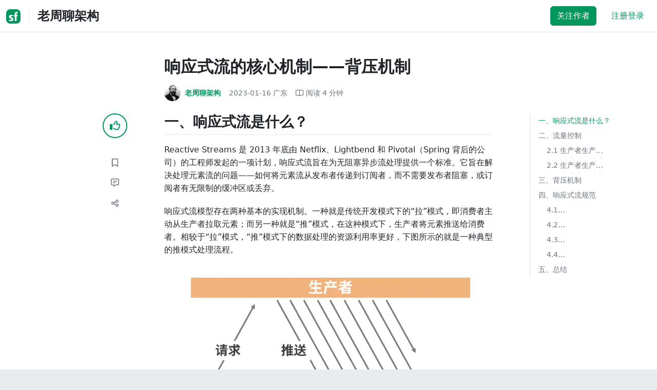

--- FILE ---
content_type: text/html; charset=utf-8
request_url: https://segmentfault.com/a/1190000043341006?utm_source=sf-similar-article
body_size: 15290
content:
<!DOCTYPE html><html lang="zh"><head><meta charSet="utf-8"/><title>响应式编程 - 响应式流的核心机制——背压机制 - 个人文章 - SegmentFault 思否</title><meta name="keywords" content="响应式编程"/><meta name="description" content="Reactive Streams 是 2013 年底由 Netflix、Lightbend 和 Pivotal（Spring 背后的公司）的工程师发起的一项计划，响应式流旨在为无阻塞异步流处理提供一个标..."/><meta name="userId" id="SFUserId"/><meta name="userRank" id="SFUserRank"/><meta name="viewport" content="width=device-width, initial-scale=1, viewport-fit=cover, user-scalable=no"/><meta rel="apple-touch-icon" href="https://static.segmentfault.com/main_site_next/prod/touch-icon.png"/><meta name="msapplication-square150x150logo" content="https://static.segmentfault.com/main_site_next/prod/touch-icon.png"/><meta http-equiv="X-UA-Compatible" content="IE=edge, chrome=1"/><meta name="renderer" content="webkit"/><meta name="alexaVerifyID" content="LkzCRJ7rPEUwt6fVey2vhxiw1vQ"/><meta name="apple-itunes-app" content="app-id=958101793, app-argument="/><meta property="qc:admins" content="15317273575564615446375"/><meta name="msapplication-TileColor" content="#009a61"/><meta name="baidu_union_verify" content="361d9f81bc56b8d1183231151d2b8012"/><meta name="sogou_site_verification" content="MKVKCoIjwL"/><meta name="360-site-verification" content="737314c9bf48873a1a0a22295203d9d1"/><link rel="shortcut icon" type="image/x-icon" href="https://static.segmentfault.com/main_site_next/prod/favicon.ico"/><link rel="search" type="application/opensearchdescription+xml" href="/opensearch.xml" title="SegmentFault"/><link rel="alternate" type="application/atom+xml" href="/feeds/questions" title="SegmentFault \u6700\u65B0\u95EE\u9898"/><link rel="alternate" type="application/atom+xml" href="/feeds/blogs" title="SegmentFault \u6700\u65B0\u6587\u7AE0"/><meta name="twitter:card" content="summary"/><meta name="twitter:image" content="https://static.segmentfault.com/main_site_next/prodtouch-icon.png"/><meta name="twitter:site" content="@segment_fault"/><meta name="twitter:creator" content="@segmentfault"/><meta name="twitter:title" content="响应式流的核心机制——背压机制"/><meta name="og:type" content="article"/><meta name="og:image" content="https://static.segmentfault.com/main_site_next/prodtouch-icon.png"/><meta name="og:title" content="响应式流的核心机制——背压机制"/><meta name="og:description" content="Reactive Streams 是 2013 年底由 Netflix、Lightbend 和 Pivotal（Spring 背后的公司）的工程师发起的一项计划，响应式流旨在为无阻塞异步流处理提供一个标..."/><meta name="og:url" content="https://segmentfault.com/a/1190000043341006"/><meta name="og:site_name" content="SegmentFault 思否"/><meta name="msvalidate.01" content="2C018C53297C8388F3E7052F5E9CA6AF"/><meta name="event-object" value="{&quot;current&quot;: [&quot;article&quot;, [&quot;1190000043341006&quot;]], &quot;root&quot;: [&quot;article&quot;, &quot;1190000043341006&quot;]}" id="SFEventObject"/><link rel="canonical" href="https://segmentfault.com/a/1190000043341006"/><script type="application/ld+json">{
            "@context": "https://schema.org",
            "@type": "Article",
            "mainEntityOfPage": {
              "@type": "WebPage",
              "@id": "https://google.com/article"
            },
            "name": "响应式流的核心机制——背压机制",
            "headline": "响应式流的核心机制——背压机制",
            "image": "https://static.segmentfault.com/main_site_next/prodtouch-icon.png",
            "datePublished": "2023-01-16T14:34:47.000Z",
            "dateModified": "2023-01-16T14:34:47.000Z",
            "url": "https://segmentfault.com/a/1190000043341006",
            "author": {
              "@type": "Person",
              "name": "老周聊架构",
              "url": "https://segmentfault.com/u/riemann_"
            },
            "publisher": {
              "@type": "Organization",
              "name": "SegmentFault",
              "logo": {
                "@type": "ImageObject",
                "url":
                  "https://assets.segmentfault.com/v-5fc4b0b2/global/img/static/touch-icon.png"
              }
            }
          }</script><meta name="next-head-count" content="37"/><link data-next-font="size-adjust" rel="preconnect" href="/" crossorigin="anonymous"/><link rel="preload" href="https://static.segmentfault.com/main_site_next/prod/_next/static/css/8a2de9abf59d619c.css" as="style"/><link rel="stylesheet" href="https://static.segmentfault.com/main_site_next/prod/_next/static/css/8a2de9abf59d619c.css" data-n-g=""/><noscript data-n-css=""></noscript><script defer="" nomodule="" src="https://static.segmentfault.com/main_site_next/prod/_next/static/chunks/polyfills-c67a75d1b6f99dc8.js"></script><script src="https://sponsor.segmentfault.com/spcjs.php?id=1&amp;block=1&amp;repu=0&amp;v=5f0a9217&amp;tag=%E5%93%8D%E5%BA%94%E5%BC%8F%E7%BC%96%E7%A8%8B&amp;withtext=1" data-nscript="beforeInteractive"></script><script src="https://static.segmentfault.com/main_site_next/prod/_next/static/chunks/webpack-f827bc7f33b5aa2a.js" defer=""></script><script src="https://static.segmentfault.com/main_site_next/prod/_next/static/chunks/framework-b06a93d4cd434123.js" defer=""></script><script src="https://static.segmentfault.com/main_site_next/prod/_next/static/chunks/main-7b0e951b1aa6f444.js" defer=""></script><script src="https://static.segmentfault.com/main_site_next/prod/_next/static/chunks/pages/_app-d9ad664265b76de4.js" defer=""></script><script src="https://static.segmentfault.com/main_site_next/prod/_next/static/chunks/54312-bc4a0e4b41f24c9b.js" defer=""></script><script src="https://static.segmentfault.com/main_site_next/prod/_next/static/chunks/69706-07a7095268b70805.js" defer=""></script><script src="https://static.segmentfault.com/main_site_next/prod/_next/static/chunks/75637-fc32eba996308eba.js" defer=""></script><script src="https://static.segmentfault.com/main_site_next/prod/_next/static/chunks/11063-1b323070c1d23392.js" defer=""></script><script src="https://static.segmentfault.com/main_site_next/prod/_next/static/chunks/70694-3d6afca6967f318c.js" defer=""></script><script src="https://static.segmentfault.com/main_site_next/prod/_next/static/chunks/83075-4e7ff52fbf2dea21.js" defer=""></script><script src="https://static.segmentfault.com/main_site_next/prod/_next/static/chunks/pages/Blogs/Detail-251499ec59f860aa.js" defer=""></script><script src="https://static.segmentfault.com/main_site_next/prod/_next/static/wxHxOHVnMicBUXuifk5O0/_buildManifest.js" defer=""></script><script src="https://static.segmentfault.com/main_site_next/prod/_next/static/wxHxOHVnMicBUXuifk5O0/_ssgManifest.js" defer=""></script><style id="__jsx-563de19a56c74ed5">@media(min-width:1400px){.container{max-width:1320px}}.blog-header.theme-light input{background-color:rgba(33,37,41,.1)}.blog-header.theme-light input::-webkit-input-placeholder{color:rgba(var(--bs-dark-rgb),var(--bs-text-opacity))}.blog-header.theme-dark input{background-color:rgba(255,255,255,.1)}.blog-header.theme-dark input::-webkit-input-placeholder{color:rgba(var(--bs-light-rgb),var(--bs-text-opacity))}</style><style id="__jsx-b1cc3f89c4f8c7b8">@charset "UTF-8";.fmt,.preview-wrap{line-height:1.6}.fmt .hljs,.preview-wrap .hljs{background-color:transparent!important;padding:0!important}.fmt p,.fmt address,.fmt ul,.fmt ol,.fmt dl,.fmt pre,.fmt blockquote,.fmt table,.fmt figure,.fmt hr,.preview-wrap p,.preview-wrap address,.preview-wrap ul,.preview-wrap ol,.preview-wrap dl,.preview-wrap pre,.preview-wrap blockquote,.preview-wrap table,.preview-wrap figure,.preview-wrap hr{margin-bottom:1.25rem}.fmt p,.preview-wrap p{word-wrap:break-word}.fmt p a,.preview-wrap p a{word-break:break-all}.fmt ol ol,.fmt ol ul,.fmt ul ol,.fmt ul ul,.preview-wrap ol ol,.preview-wrap ol ul,.preview-wrap ul ol,.preview-wrap ul ul{margin-bottom:0}.fmt li>p:last-of-type,.preview-wrap li>p:last-of-type{margin-bottom:0!important}.fmt h1,.preview-wrap h1{font-size:2rem;margin:2.75rem 0 1rem;padding-bottom:.5rem;border-bottom:3px double rgba(0,0,0,.1)}.fmt h2,.preview-wrap h2{font-size:1.75rem;margin:2.5rem 0 1rem;padding-bottom:.5rem;border-bottom:1px double rgba(0,0,0,.1)}.fmt>h2:first-child,.preview-wrap>h2:first-child{margin-top:0}.fmt h3,.preview-wrap h3{font-size:1.5rem;margin:2.25rem 0 1rem}.fmt h4,.preview-wrap h4{font-size:1.25rem;margin:2rem 0 1rem}.fmt h5,.preview-wrap h5{font-size:1rem;margin:1.75rem 0 1rem}.fmt h6,.preview-wrap h6{font-size:1rem;margin:1.5rem 0 .5rem}.fmt h6::before,.preview-wrap h6::before{content:"❐";margin-right:.25rem}.fmt blockquote,.preview-wrap blockquote{padding-left:1rem;border-left:.25rem solid#e9ecef}.fmt pre,.preview-wrap pre{padding:1rem;max-height:35rem;line-height:1.5;background-color:#e9ecef;overflow:auto}.fmt pre code,.preview-wrap pre code{word-wrap:normal;overflow-wrap:normal;white-space:inherit}.fmt hr,.preview-wrap hr{margin:2rem auto;max-width:160px;border-top-width:1px;background-color:rgba(0,0,0,.5)}.fmt img,.preview-wrap img{max-width:100%;height:auto}.fmt table,.preview-wrap table{border:1px solid#dee2e6;width:100%;table-layout:fixed}.fmt table td,.fmt table th,.preview-wrap table td,.preview-wrap table th{padding:.75rem;border:1px solid#dee2e6;word-wrap:break-word}.fmt table [align=center],.preview-wrap table [align=center]{text-align:center}.fmt table [align=right],.preview-wrap table [align=right]{text-align:right}.fmt table thead th,.preview-wrap table thead th{border-bottom-width:2px;background-color:#e9ecef;color:#212529;font-weight:bold}.fmt table tbody tr:hover,.preview-wrap table tbody tr:hover{background-color:rgba(0,0,0,.025)}.fmt .img-wrap,.preview-wrap .img-wrap{display:block;text-align:center}article.fmt a img{cursor:pointer}article.fmt img{cursor:-webkit-zoom-in;cursor:-moz-zoom-in;cursor:zoom-in}article.fmt p>img{display:block;margin:0 auto}</style><style id="__jsx-cc36e5857a65b21d">.article-content{margin-bottom:1.5rem}.article-content .userExcerpt p{margin-bottom:0!important}.article-content .col-md-90{width:120px}.article-content pre{position:relative}.right-side .right-block{margin-bottom:1.5rem}#article-header{border-top:2px solid#00965e}@media(max-width:767.98px){.article-content .col-md-90{width:100%}}@media(max-width:575.98px){.blog-comment-wrap.container{padding-bottom:56px!important;padding-bottom:-webkit-calc(56px + constant(safe-area-inset-bottom))!important;padding-bottom:-moz-calc(56px + constant(safe-area-inset-bottom))!important;padding-bottom:calc(56px + constant(safe-area-inset-bottom))!important;padding-bottom:-webkit-calc(56px + env(safe-area-inset-bottom))!important;padding-bottom:-moz-calc(56px + env(safe-area-inset-bottom))!important;padding-bottom:calc(56px + env(safe-area-inset-bottom))!important}}</style><style id="__jsx-5003cdcc1535ca36">.operation .dropdown-toggle::after{display:none}</style><style id="__jsx-e84cb026495aebda">.nav-header{cursor:pointer}#collapseTarget{max-height:360px;overflow-y:auto}</style><style id="__jsx-39fbff7f152a3e49">.quote .delete-quote{visibility:hidden}.quote .list-group-item:hover .delete-quote{visibility:visible}</style><style id="__jsx-ae5d34d7181e7c9b">.recommend-list-wrap .card-header{-webkit-box-shadow:0rem -.06rem 0rem 0rem rgba(0,0,0,.13)inset;-moz-box-shadow:0rem -.06rem 0rem 0rem rgba(0,0,0,.13)inset;box-shadow:0rem -.06rem 0rem 0rem rgba(0,0,0,.13)inset}.mr-13{margin-right:13px}</style><style id="__jsx-3434af9ca00bacf8">.comment-wrap .media-body .fmt,.comment-wrap .media-body .fmt>p:first-child{display:inline}.comment-wrap .media-body .fmt>p:first-child::after{display:block;content:"";margin-bottom:1.25rem}.comment-wrap .media-body .fmt>p:last-child::after{display:none!important}.comment-wrap .commentUnit:hover .control-area,.comment-wrap .commentUnit:hover .comment-control-area{display:-webkit-box!important;display:-webkit-flex!important;display:-moz-box!important;display:-ms-flexbox!important;display:flex!important}.comment-wrap .comment-reply{overflow:hidden;word-wrap:break-word;overflow-wrap:break-word;resize:none}.comment-wrap .dropdown-item.active,.comment-wrap .dropdown-item:active{background:#f8f9fa!important;color:inherit!important}.comment-wrap .reply-list .list-group-item{background-color:unset}</style><style id="__jsx-46db19708ab5e5b7">.mentions-wrap .dropdown-toggle::after{display:none}</style></head><body><div id="__next"><div class="d-none d-lg-block text-center"><div id="OA_holder_5" class="OA_holder" style="display:none"></div></div><div id="root-top-container"></div><header data-bs-theme="light" class="sticky-top blog-header theme-light border-bottom" style="background-color:#fff;transform:translateY(0px)"><div class="container-xl"><nav style="padding-top:0.75rem;padding-bottom:0.75rem" class="navbar navbar-expand-lg navbar-light"><div class="d-none d-lg-flex align-items-center w-50 me-auto"><a href="/blogs" class="d-none d-md-block p-0 navbar-brand"><svg width="28" height="28" viewBox="0 0 28 28" fill="none" xmlns="http://www.w3.org/2000/svg" class="text-primary"><title>SF</title><path fill-rule="evenodd" clip-rule="evenodd" d="M8 0C3.58172 0 0 3.58172 0 8V20C0 24.4183 3.58172 28 8 28H20C24.4183 28 28 24.4183 28 20V8C28 3.58172 24.4183 0 20 0H8ZM13.73 11.9372C12.578 11.2873 11.2724 10.9592 9.95 10.9872C8.625 10.9872 5.535 11.3372 5.535 14.5872C5.535 16.4122 6.495 17.2622 7.935 17.9772C8.305 18.1622 8.655 18.3072 8.965 18.4322L8.96675 18.433C9.83592 18.7926 10.525 19.0778 10.525 19.8472C10.525 20.7222 9.715 21.0322 8.96 21.0322C7.93318 20.9427 6.96552 20.5134 6.21 19.8122L5.25 21.7322V21.9572C6.47366 22.8581 7.96081 23.3292 9.48 23.2972C11.175 23.2972 14.015 22.8422 14.015 19.6272C14.015 17.6272 13.065 16.8572 11.315 16.1272L10.67 15.8772C9.725 15.5222 8.98 15.2422 8.98 14.4522C8.98 13.9672 9.22 13.3872 10.38 13.3872C11.2483 13.3883 12.0951 13.6572 12.805 14.1572L13.73 12.1572V11.9372ZM22.92 5.75224C22.0842 5.39862 21.1823 5.22813 20.275 5.25224C18.635 5.25224 16.635 5.92724 16.635 9.14724C16.635 9.16319 16.6454 9.5817 16.6567 10.0374C16.6702 10.5821 16.685 11.18 16.685 11.2072C16.6839 11.2467 16.6678 11.2842 16.64 11.3122C16.611 11.3378 16.5737 11.352 16.535 11.3522H15.36L15.32 13.8922C15.4316 13.8922 15.5761 13.8878 15.7433 13.8827C15.973 13.8756 16.2456 13.8672 16.535 13.8672L16.5911 13.8777L16.64 13.9072C16.667 13.9358 16.683 13.973 16.685 14.0122C16.665 14.8782 16.653 16.325 16.6458 17.8134L16.642 18.7072C16.6393 19.4489 16.6377 20.1741 16.6366 20.8153L16.6357 21.5401L16.6354 21.8642L16.635 22.9722L20.2 22.9522C20.1997 22.8821 20.1992 22.7899 20.1987 22.6781C20.1954 21.9732 20.1884 20.4931 20.1781 18.9054L20.1684 17.515C20.1579 16.13 20.145 14.8097 20.13 13.9922C20.1281 13.9532 20.1426 13.9151 20.17 13.8872C20.199 13.8617 20.2363 13.8474 20.275 13.8472L20.5421 13.8565C20.9195 13.867 21.368 13.8705 21.7216 13.8717L22.16 13.8722L22.2 11.3322H20.275L20.2189 11.3218L20.17 11.2922C20.1436 11.2637 20.1292 11.2261 20.13 11.1872V9.62724C20.13 8.35724 20.46 7.81724 21.225 7.81724C21.5758 7.8304 21.9184 7.92634 22.225 8.09724L22.92 6.02724V5.75224Z" fill="currentColor"></path></svg></a><div class="d-none d-md-block" style="width:1px;height:1.75rem;background-color:rgba(33, 37, 41, 0.1)"></div><a href="/u/riemann_/articles"><div class="d-flex align-items-center ms-md-3 text-body"><h4 class="mb-0">老周聊架构</h4></div></a></div><div class="d-flex d-lg-none align-items-center justify-content-between w-100"><a href="/u/riemann_/articles"><div class="d-flex align-items-center ms-lg-3 text-body"><h4 class="mb-0 text-truncate-1">老周聊架构</h4></div></a><a role="button" tabindex="0" href="/user/login" class="d-lg-none ms-2 flex-shrink-0 text-primary btn btn-link">注册登录</a></div><div class="w-100 navbar-collapse collapse" id="basic-navbar-nav"><div class="p-0 ms-auto align-items-lg-center justify-content-end w-100 navbar-nav"><div class="me-2 me-md-0 nav-item"><button type="button" class="me-3 btn btn-primary">关注作者</button><a role="button" tabindex="0" href="/user/login" class="text-primary btn btn-link">注册登录</a></div></div></div></nav></div></header><style>
          html {
            scroll-behavior: smooth;
          }
          .article-wrap article h2, .article-wrap article h3 { 
            scroll-margin-top: 20px;
          }
        </style><div class="bg-white d-none d-xl-flex justify-content-center"><div id="OA_holder_2" class="OA_holder" style="display:none"></div></div><div class="bg-white py-5"><div class="pt-3 pt-sm-0 article-wrap container"><div class="row"><div class="mx-auto col-lg-7"><h1 class="h2 mb-3"><a href="/a/1190000043341006" class="link-dark">响应式流的核心机制——背压机制</a></h1><div class="d-flex flex-wrap mb-4"><div class="d-flex align-items-center font-size-14"><a class="d-flex align-items-center" href="/u/riemann_"><div class="position-relative sflex-center rounded-circle flex-shrink-0 me-2" style="width:32px;height:32px"><img src="https://avatar-static.segmentfault.com/379/628/3796287584-602b9bfd43061_huge128" alt="头像" class="w-100 h-100 position-absolute left-0 top-0 rounded-circle bg-white"/></div><div class="d-flex flex-column"><div class="d-flex"><strong class="font-size-14">老周聊架构</strong><ul class="list-inline mb-0 authentication-info ms-1"></ul></div><div class="user-badge-wrap font-size-14 text-secondary"></div></div></a><a href="/a/1190000043341006/revision" class="link-secondary font-size-14 ms-2 ps-1"><time dateTime="2023-01-16T14:34:47.000Z" itemProp="datePublished">2023-01-16 </time><span> <!-- -->广东</span></a><div class="ms-3 d-flex align-items-baseline text-secondary"><i class="far fa-book-open"></i><span class="ms-1">阅读 <!-- -->4<!-- --> 分钟</span></div></div></div></div></div><div class="row"><div class="d-none d-lg-flex justify-content-end align-items-start col-lg-2"><div class="sticky-outer-wrapper sticky-wrap functional-area-left justify-content-center me-0 ms-0 mt-0"><div class="sticky-inner-wrapper" style="position:relative;top:0px"><div role="group" class="align-items-center btn-group-vertical"><button type="button" aria-label="点赞" class="func-btn mainLike sflex-center shadow-sm rounded-circle main-lg-Like mb-0 btn btn-outline-primary"><i class="far fa-thumbs-up"></i></button><span class="text-primary fw-bold invisible">0</span><button type="button" aria-label="收藏" class="func-btn sflex-center rounded-circle  mt-2 btn btn-outline-secondary"><i class="far fa-bookmark"></i></button><a class="func-btn sflex-center btn btn-outline-secondary rounded-circle" href="#comment-area" aria-label="评论"><i class="far fa-message-lines"></i></a><div class="dropdown"><button type="button" id="actions-toggle" aria-expanded="false" aria-label="分享" class="func-btn nav-tab-item  rounded-pill btn btn-outline-secondary sflex-center rounded-circle dropdown-toggle btn btn-primary"><i class="far fa-share-nodes"></i></button></div><canvas hidden="" class="qrcode"></canvas></div></div></div><canvas hidden="" class="qrcode"></canvas></div><div class="mx-auto col-lg-7"><div><div id="OA_holder_25" class="OA_holder" style="display:none"></div><article class="article fmt article-content "><h2>一、响应式流是什么？</h2><p>Reactive Streams 是 2013 年底由 Netflix、Lightbend 和 Pivotal（Spring 背后的公司）的工程师发起的一项计划，响应式流旨在为无阻塞异步流处理提供一个标准。它旨在解决处理元素流的问题——如何将元素流从发布者传递到订阅者，而不需要发布者阻塞，或订阅者有无限制的缓冲区或丢弃。</p><p>响应式流模型存在两种基本的实现机制。一种就是传统开发模式下的“拉”模式，即消费者主动从生产者拉取元素；而另一种就是“推”模式，在这种模式下，生产者将元素推送给消费者。相较于“拉”模式，“推”模式下的数据处理的资源利用率更好，下图所示的就是一种典型的推模式处理流程。</p><p><img referrerpolicy="no-referrer" src="/img/remote/1460000043341008" alt="在这里插入图片描述" title="在这里插入图片描述"><br>上图中，数据流的生产者会持续地生成数据并推送给消费者。这里就引出了流量控制问题，即如果数据的生产者和消费者处理数据的速度是不一致的，我们应该如何确保系统的稳定性呢？</p><h2>二、流量控制</h2><h3>2.1 生产者生产数据的速率小于消费者的场景</h3><p>这种场景对于消费者来说没啥压力，正常消费就好了，这里也就不需要所谓的流量控制了。</p><h3>2.2 生产者生产数据的速率大于消费者的场景</h3><p>生产者生产数据的速率大于消费者的场景，应该是我们业务中经常遇到的场景了，这种场景由于消费者处理不过来导致崩溃，业界通常的做法是在生产者与消费者之间加一个队列做缓冲。我们知道队列具有存储与转发的功能，所以可以用它来进行一定的流量控制。</p><p><img referrerpolicy="no-referrer" src="/img/remote/1460000043341009" alt="在这里插入图片描述" title="在这里插入图片描述" loading="lazy"><br>如何对于流量进行很好的控制？这就转变到了如何设计好一个队列了，目前 Java 业界主流的队列有以下三种：</p><h4>2.2.1 无界队列</h4><p>见名知意，无界队列在原则上是拥有无线大小容量的队列，可以存放生产者产生的所有消息。</p><p><img referrerpolicy="no-referrer" src="/img/remote/1460000043341010" alt="在这里插入图片描述" title="在这里插入图片描述" loading="lazy"></p><ul><li>优势：确保消费者消费到所有的数据</li><li>劣势：系统的回弹性降低，任何一个系统不可能拥有无限的资源，一旦内存等资源耗尽，系统就可能会有崩溃的风险。</li></ul><h4>2.2.2 有界丢弃队列</h4><p>为了避免上面无界队列的弊端，有界丢弃队列采用的是如果队列满了，就会采用丢弃后面传入的值，这里可以设置一些丢弃策略，比如说按照优先级或先进先出等。</p><p><img referrerpolicy="no-referrer" src="/img/remote/1460000043341011" alt="在这里插入图片描述" title="在这里插入图片描述" loading="lazy"></p><ul><li>优势：考虑到资源的限制，适合允许丢消息的业务场景。</li><li>劣势：消息重要性很高的场景不建议采取这种队列</li></ul><h4>2.2.3 有界阻塞队列</h4><p>像一些支付金融级别的场景，是不允许丢数据的，所以我们引出有界阻塞队列，我们会在队列消息数量达到上限后阻塞生产者，而不是直接丢弃消息。</p><p><img referrerpolicy="no-referrer" src="/img/remote/1460000043341012" alt="在这里插入图片描述" title="在这里插入图片描述" loading="lazy"></p><ul><li>优势：解决了不允许丢数据的业务场景</li><li>劣势：当队列满了的时候，会阻塞生产者停止生产数据，这种场景不可能实现异步操作的。</li></ul><p>所以，无论从回弹性、弹性还是即时响应性出发，上述的队列都不是响应式流的上佳解决办法。</p><h2>三、背压机制</h2><p>上面说的那几种队列纯“推”模式下的数据流量会有很多不可控制的因素，并不能直接应用，而是需要在“推”模式和“拉”模式之间考虑一定的平衡性，从而优雅地实现流量控制。这就需要引出响应式系统中非常重要的一个概念——背压机制（Backpressure）。</p><p>什么是背压？简单来说就是下游能够向上游反馈流量请求的机制。通过前面的分析，我们知道如果消费者消费数据的速度赶不上生产者生产数据的速度时，它就会持续消耗系统的资源，直到这些资源被消耗殆尽。</p><p>这个时候，就需要有一种机制使得消费者可以根据自身当前的处理能力通知生产者来调整生产数据的速度，这种机制就是背压。采用背压机制，消费者会根据自身的处理能力来请求数据，而生产者也会根据消费者的能力来生产数据，从而在两者之间达成一种动态的平衡，确保系统的即时响应性。</p><h2>四、响应式流规范</h2><p>有了背压机制，我们再来看下响应式流是如何基于这种机制去设计的一套规范，规范详情请参考：<a href="https://link.segmentfault.com/?enc=YR7l%2BFg7xPezc7pGZnHRBw%3D%3D.CFk2Ip5Wll4fzwfZkA%2BdS6AYBRi2Y2L2c8874D1HbcQ%3D" rel="nofollow" target="_blank">Reactive Streams</a></p><p>Java API 的响应式流只定义了四个核心接口：</p><ul><li>Publisher&lt;<code>T</code>&gt;</li><li>Subscriber&lt;<code>T</code>&gt;</li><li>Subscription</li><li>Processor&lt;<code>T,R</code>&gt;</li></ul><h3>4.1 Publisher&lt;<code>T</code>&gt;</h3><p>Publisher 代表的就是一种可以生产无限数据的发布者，接口如下：</p><pre><code class="java">public interface Publisher&lt;T&gt; {
    public void subscribe(Subscriber&lt;? super T&gt; s);
}</code></pre><p>可以看到，Publisher 里的 subscribe 方法传入的是 Subscriber 接口，其实这里用的是回调，Publisher 根据收到的请求向当前订阅者 Subscriber 发送元素。</p><h3>4.2 Subscriber&lt;<code>T</code>&gt;</h3><p>Subscriber 代表的是一种可以从发布者那里订阅并接收元素的订阅者，接口如下：</p><pre><code class="java">public interface Subscriber&lt;T&gt; {
    public void onSubscribe(Subscription s);
    public void onNext(T t);
    public void onError(Throwable t);
    public void onComplete();
}</code></pre><p>Subscriber 接口定义的这组方法构成了数据流请求和处理的基本流程，其中，onSubscribe() 从命名上看就是一个回调方法，当发布者的 subscribe() 方法被调用时就会触发这个回调。而在该方法中有一个参数 Subscription，可以把这个 Subscription 看作是一种用于订阅的上下文对象。Subscription 对象中包含了这次回调中订阅者想要向发布者请求的数据个数。</p><p>当订阅关系已经建立，那么发布者就可以调用订阅者的 onNext() 方法向订阅者发送一个数据。这个过程是持续不断的，直到所发送的数据已经达到 Subscription 对象中所请求的数据个数。这时候 onComplete() 方法就会被触发，代表这个数据流已经全部发送结束。而一旦在这个过程中出现了异常，那么就会触发 onError() 方法，我们可以通过这个方法捕获到具体的异常信息进行处理，而数据流也就自动终止了。</p><h3>4.3 Subscription</h3><p>Subscription 代表的就是一种订阅上下文对象，它在订阅者和发布者之间进行传输，从而在两者之间形成一种契约关系，接口如下：</p><pre><code class="java">public interface Subscription {
    public void request(long n);
    public void cancel();
}</code></pre><p>这里的 request() 方法用于请求 n 个元素，订阅者可以通过不断调用该方法来向发布者请求数据；而 cancel() 方法显然是用来取消这次订阅。请注意，<strong>Subscription 对象是确保生产者和消费者针对数据处理速度达成一种动态平衡的基础，也是流量控制中实现背压机制的关键所在</strong>。</p><p><img referrerpolicy="no-referrer" src="/img/remote/1460000043341013" alt="在这里插入图片描述" title="在这里插入图片描述" loading="lazy"></p><h3>4.4 Processor&lt;<code>T,R</code>&gt;</h3><p>Processor 代表的就是订阅者和发布者的处理阶段，Processor 接口继承了 Publisher 和 Subscriber 接口。 它用于转换发布者——订阅者管道中的元素。 Processor&lt;T,R&gt; 订阅类型 T 的数据元素，接收并转换为类型 R 的数据，并发布变换后的数据。接口如下：</p><pre><code class="java">public interface Processor&lt;T,R&gt; extends Subscriber&lt;T&gt;, Publisher&lt;R&gt; {
}</code></pre><p>下图显示了处理者在发布者——订阅和管道中作为转换器的作用，可以拥有多个处理者。</p><p><img referrerpolicy="no-referrer" src="/img/remote/1460000043341014" alt="在这里插入图片描述" title="在这里插入图片描述" loading="lazy"></p><h2>五、总结</h2><ul><li>响应式流规范定义的很简洁，但实现起来并不简单，发布者和订阅者之间的所有交互的异步性质以及背压机制使得实现变得复杂。</li><li>响应式流规范非常灵活，还可以提供独立的“推”模型和“拉”模型。如果为了实现纯“推”模型，我们可以考虑一次请求足够多的元素；而对于纯“拉”模型，相当于就是在每次调用 Subscriber 的 onNext() 方法时只请求一个新元素。</li><li>JDK 9 中提供了 Flow 响应式流接口，与响应式流兼容的接口，可以看得出，JDK 团队后续的发展趋势也是想往响应式流这块靠近。</li></ul></article><div class="d-flex flex-wrap align-items-center "><div class="m-n1 d-flex flex-wrap align-items-center"><a href="/t/%E5%93%8D%E5%BA%94%E5%BC%8F%E7%BC%96%E7%A8%8B" class="m-1 badge-tag  ">响应式编程</a></div></div><div id="OA_holder_3" class="OA_holder mt-4" style="display:none"></div><div class="functional-area-bottom text-center my-4 py-3"><div role="group" class="btn-group like-group align-items-center btn-group"><button type="button" class="btn me-2 rounded btn btn-outline-primary"><i class="far fa-thumbs-up"></i><span class="ms-1">赞</span></button><button type="button" class="btn me-2 rounded btn btn-outline-secondary"><i class="far fa-bookmark"></i><span class="ms-1">收藏</span></button><div class="bottom-share-wrap dropdown"><div class="nav-tab-item btn d-flex justify-content-center align-items-center dropdown-toggle" id="react-aria-2" aria-expanded="false"><button type="button" class="btn rounded btn btn-outline-secondary"><i class="far fa-share-nodes"></i><span class="ms-1">分享</span></button></div></div><canvas hidden="" class="qrcode"></canvas></div></div><canvas hidden="" class="qrcode"></canvas><div class="text-secondary font-size-14 mb-4 d-flex flex-wrap justify-content-between"><div><span>阅读 <!-- -->2.3k</span><span class="split-dot"></span><a href="/a/1190000043341006/revision" class="link-secondary"><time dateTime="2023-01-16T14:34:47.000Z" itemProp="datePublished">发布于 <!-- -->2023-01-16 </time></a></div><div class="operation text-end"><div><button type="button" class="link-secondary btn-reset btn btn-link">举报</button></div></div></div><hr class="mb-0 bg-black bg-opacity-50"/><div class="pt-4 d-flex flex-column flex-md-row"><div class="d-flex flex-fill"><a href="/u/riemann_"><div class="position-relative sflex-center rounded-circle flex-shrink-0 me-3" style="width:64px;height:64px" aria-hidden="true"><img src="https://avatar-static.segmentfault.com/379/628/3796287584-602b9bfd43061_huge128" alt="头像" class="w-100 h-100 position-absolute left-0 top-0 rounded-circle bg-white"/></div></a><div><a href="/u/riemann_" class="link-dark"><h5 class="d-flex align-items-center mb-1">老周聊架构</h5></a><div class="text-secondary mb-2"><span>106<!-- --> 声望</span><span class="split-dot"></span><span>47<!-- --> 粉丝</span><span class="split-dot"></span><a class="link-secondary" href="http://weibo.com/3084470075" target="_blank"><i class="me-2 fab fa-weibo"></i></a></div><div class="text-truncate-2"></div></div></div><div class="mt-sm-0 mt-3 d-flex align-items-start flex-shrink-0"><button type="button" class="w-100 btn btn-primary">关注作者</button></div></div><hr class="mb-4 bg-black bg-opacity-50"/><div class="d-flex justify-content-between"><div class="w-50"><div class="text-secondary">« 上一篇</div><a class="text-truncate-1" href="/a/1190000043273775">Spring 响应式编程，真香！！！</a></div><div class="d-flex flex-column align-items-end w-50 invisible"><div class="text-secondary">下一篇 »</div><a class="text-truncate-1"></a></div></div></div></div><div class="d-none d-lg-block col-lg-2"><div class="sticky-outer-wrapper"><div class="sticky-inner-wrapper" style="position:relative;top:0px"><div id="collapseTarget" class="d-none ps-3 border-start w-100 mb-4"><div id="article-nav-list" class="font-size-14 w-100 list-group list-group-flush"></div></div><div id="OA_holder_1" class="OA_holder" style="display:none"></div></div></div></div></div><div id="fixedTools" class="position-fixed d-none " style="right:24px;bottom:24px"><button type="button" class="btn btn-light" title="回顶部">▲</button></div><div class="d-block d-sm-none fix-bottom-action-wrap"><div class="w-100 fixed-bottom-action d-flex align-items-center "><button type="button" aria-label="点赞" class="btn-reset text-center link-dark w-25 btn btn-link"><i class="far fa-thumbs-up"></i></button><button type="button" aria-label="收藏" class="btn-reset text-center link-dark w-25 btn btn-link"><i class="far fa-bookmark"></i></button><a class="text-center link-dark w-25" href="#comment-area"><i class="far fa-message-lines"></i></a><div class="bottom-share-wrap  w-25 text-center dropdown"><button type="button" id="react-aria-3" aria-expanded="false" aria-label="分享" class="btn-reset link-dark dropdown-toggle btn btn-link"><i class="far fa-share-nodes"></i></button></div><canvas hidden="" class="qrcode"></canvas></div><canvas hidden="" class="qrcode"></canvas></div></div></div><div class="py-5 blog-comment-wrap container"><div class="row"><div class="mx-auto col-lg-7"><h3 class="text-center mb-4">引用和评论</h3><div id="comment-area" class="comment-wrap  card"><div class="d-flex align-items-center justify-content-between bg-transparent border-0 card-header"><strong>0<!-- --> 条评论</strong><div aria-label="Basic" role="group" class="btn-group"><a role="button" tabindex="0" href="/a/1190000043341006?sort=votes" class="btn btn-secondary btn-sm">得票</a><a role="button" tabindex="0" href="/a/1190000043341006?sort=newest" class="btn btn-outline-secondary btn-sm">最新</a></div></div><div class="card-body"><div class="mb-4 media"><div class="position-relative sflex-center rounded-circle flex-shrink-0 me-3" style="width:38px;height:38px" aria-hidden="true"><img src="https://image-static.segmentfault.com/317/931/3179314346-5f61e47221e07" alt="头像" class="w-100 h-100 position-absolute left-0 top-0 rounded-circle bg-white"/></div><div class="media-body"><div class="mb-3"><div class="mentions-wrap dropdown"><textarea rows="3" placeholder="撰写评论 …" aria-label="评论" class="comment-text form-control"></textarea><div class="invalid-feedback"></div><div class="dropdown-toggle"></div></div></div><div class="d-flex justify-content-end align-items-center"><button type="button" aria-label="提示" class="me-3 btn-reset link-secondary btn btn-link"><i class="far fa-circle-info"></i></button><button type="button" aria-label="提示" class="me-3 btn-reset link-secondary btn btn-link"><i class="far fa-face-laugh"></i></button><button type="button" disabled="" class="float-end btn btn-primary">提交评论</button></div><div role="alert" class="fade mt-3 my-0 font-size-14 alert alert-info show">评论支持部分 Markdown 语法：<code>**粗体** _斜体_ [链接](http://example.com) `代码` - 列表 &gt; 引用</code>。你还可以使用 <code>@ </code>来通知其他用户。</div></div></div><div class="comment-body-wrap d-none"></div></div></div></div></div></div><footer class="d-none d-sm-block bg-white py-5 border-top"><div class="text-center text-secondary mb-1">©<!-- -->2025<!-- --> <!-- -->老周聊架构</div><div class="text-center text-secondary font-size-14">除特别声明外，<a target="_blank" class="link-secondary" href="https://creativecommons.org/licenses/by-nc-nd/4.0/">作品采用《署名-非商业性使用-禁止演绎 4.0 国际》进行许可</a></div><div class="d-flex justify-content-center my-4"><a role="button" tabindex="0" href="/blogs" class="d-flex align-items-center rounded btn btn-light"><svg width="16" height="16" viewBox="0 0 28 28" fill="none" xmlns="http://www.w3.org/2000/svg" class="me-2 text-primary"><title>SF</title><path fill-rule="evenodd" clip-rule="evenodd" d="M8 0C3.58172 0 0 3.58172 0 8V20C0 24.4183 3.58172 28 8 28H20C24.4183 28 28 24.4183 28 20V8C28 3.58172 24.4183 0 20 0H8ZM13.73 11.9372C12.578 11.2873 11.2724 10.9592 9.95 10.9872C8.625 10.9872 5.535 11.3372 5.535 14.5872C5.535 16.4122 6.495 17.2622 7.935 17.9772C8.305 18.1622 8.655 18.3072 8.965 18.4322L8.96675 18.433C9.83592 18.7926 10.525 19.0778 10.525 19.8472C10.525 20.7222 9.715 21.0322 8.96 21.0322C7.93318 20.9427 6.96552 20.5134 6.21 19.8122L5.25 21.7322V21.9572C6.47366 22.8581 7.96081 23.3292 9.48 23.2972C11.175 23.2972 14.015 22.8422 14.015 19.6272C14.015 17.6272 13.065 16.8572 11.315 16.1272L10.67 15.8772C9.725 15.5222 8.98 15.2422 8.98 14.4522C8.98 13.9672 9.22 13.3872 10.38 13.3872C11.2483 13.3883 12.0951 13.6572 12.805 14.1572L13.73 12.1572V11.9372ZM22.92 5.75224C22.0842 5.39862 21.1823 5.22813 20.275 5.25224C18.635 5.25224 16.635 5.92724 16.635 9.14724C16.635 9.16319 16.6454 9.5817 16.6567 10.0374C16.6702 10.5821 16.685 11.18 16.685 11.2072C16.6839 11.2467 16.6678 11.2842 16.64 11.3122C16.611 11.3378 16.5737 11.352 16.535 11.3522H15.36L15.32 13.8922C15.4316 13.8922 15.5761 13.8878 15.7433 13.8827C15.973 13.8756 16.2456 13.8672 16.535 13.8672L16.5911 13.8777L16.64 13.9072C16.667 13.9358 16.683 13.973 16.685 14.0122C16.665 14.8782 16.653 16.325 16.6458 17.8134L16.642 18.7072C16.6393 19.4489 16.6377 20.1741 16.6366 20.8153L16.6357 21.5401L16.6354 21.8642L16.635 22.9722L20.2 22.9522C20.1997 22.8821 20.1992 22.7899 20.1987 22.6781C20.1954 21.9732 20.1884 20.4931 20.1781 18.9054L20.1684 17.515C20.1579 16.13 20.145 14.8097 20.13 13.9922C20.1281 13.9532 20.1426 13.9151 20.17 13.8872C20.199 13.8617 20.2363 13.8474 20.275 13.8472L20.5421 13.8565C20.9195 13.867 21.368 13.8705 21.7216 13.8717L22.16 13.8722L22.2 11.3322H20.275L20.2189 11.3218L20.17 11.2922C20.1436 11.2637 20.1292 11.2261 20.13 11.1872V9.62724C20.13 8.35724 20.46 7.81724 21.225 7.81724C21.5758 7.8304 21.9184 7.92634 22.225 8.09724L22.92 6.02724V5.75224Z" fill="currentColor"></path></svg>使用 SegmentFault 发布</a></div><div class="text-center mb-1 font-size-14"><a href="/" class="link-secondary">SegmentFault - 凝聚集体智慧，推动技术进步</a></div><div class="text-center font-size-14"><a href="/tos?utm_source=sf-footer" class="link-secondary">服务协议</a><span class="split-dot"></span><a href="/privacy?utm_source=sf-footer" class="link-secondary">隐私政策</a><span class="split-dot"></span><a href="http://beian.miit.gov.cn" target="_blank" class="text-secondary">浙ICP备15005796号-2</a><span class="split-dot"></span><a href="http://www.beian.gov.cn/portal/registerSystemInfo?recordcode=33010602002000" target="_blank" class="text-secondary">浙公网安备33010602002000号</a></div></footer><script src="https://static.geetest.com/static/tools/gt.js"></script><script defer="" data-domain="segmentfault.com" src="https://stats.segmentfault.net/js/plausible.js"></script><script defer="" src="https://hm.baidu.com/hm.js?e23800c454aa573c0ccb16b52665ac26"></script><script async="" src="https://www.googletagmanager.com/gtag/js?id=G-MJYFRXB3ZX"></script><script id="google-analytics">
      window.dataLayer = window.dataLayer || [];
      function gtag(){dataLayer.push(arguments);}
      gtag('js', new Date());

      gtag('config', 'G-MJYFRXB3ZX')
    </script></div><script id="__NEXT_DATA__" type="application/json">{"props":{"pageProps":{"initialState":{"@@dva":0,"loading":{"global":false,"models":{},"effects":{}},"articleDetail":{"artDetail":{"1190000043341006":{"title":"响应式编程 - 响应式流的核心机制——背压机制 - 个人文章","keywords":"响应式编程","description":"Reactive Streams 是 2013 年底由 Netflix、Lightbend 和 Pivotal（Spring 背后的公司）的工程师发起的一项计划，响应式流旨在为无阻塞异步流处理提供一个标...","article":{"id":1190000043341006,"title":"响应式流的核心机制——背压机制","cover":null,"tags_list":"1040000004827465","user_id":1030000037669226,"blog_id":0,"excerpt":"Reactive Streams 是 2013 年底由 Netflix、Lightbend 和 Pivotal（Spring 背后的公司）的工程师发起的一项计划，响应式流旨在为无阻塞异步流处理提供一个标...","parsed_text":"","is_bookmarked":false,"is_liked":false,"created":1673879687,"modified":1673879687,"real_views":2331,"real_unique_views":2212,"votes":0,"bookmarks":0,"status":0,"read_time":4,"is_sticky":false,"origin_url":"","article_type":1,"license":"0","langs":[],"comments":0,"is_edited":false,"ip_address":"广东","tags":[{"id":1040000004827465,"url":"/t/%E5%93%8D%E5%BA%94%E5%BC%8F%E7%BC%96%E7%A8%8B","name":"响应式编程","icon_url":""}],"user":{"id":1030000037669226,"name":"老周聊架构","avatar_url":"https://avatar-static.segmentfault.com/379/628/3796287584-602b9bfd43061_huge128","url":"/u/riemann_","rank":106,"rank_word":"106","is_followed":false,"excerpt":null,"followers":47,"articles":33,"bindings_list":[{"type":"weibo","url":"http://weibo.com/3084470075","is_bind":1}],"user_auth":null,"headdress_worn":null,"summary_badges":{"gold":0,"silver":0,"bronze":1},"rank_level":{"title":"学徒","rank":106,"next_level_rank":394,"target_rank":500,"tips":"距离下一里程碑还需 394 声望值"}},"activity_submission":null,"status_key":"available"},"blog":null,"actions":[],"member_actions":[],"article_types":{"1":"原创","2":"转载","3":"翻译"},"pay_info":null,"extra":{"reason":null,"operator":null,"operator_time":null},"tag":{"name":"响应式编程","url":"/t/%E5%93%8D%E5%BA%94%E5%BC%8F%E7%BC%96%E7%A8%8B","icon_url":""},"site":null,"prev_article":{"id":1190000043273775,"url":"/a/1190000043273775","title":"Spring 响应式编程，真香！！！"},"next_article":null,"isServerLoaded":true}},"alertMsg":{"showAlert":false,"msg":""},"articleRelated":[{"id":1190000019725363,"url":"/a/1190000019725363","cover":null,"title":"【响应式编程的思维艺术】 （4）从打飞机游戏理解并发与流的融合","views":2307,"real_unique_views":2113,"comments":0,"votes":0,"excerpt":"尽量避免外部状态 在基本的函数式编程中，纯函数可以保障构建出的数据管道得到确切的可预测的结果，响应式编程中有着同样的要求，博文中的示例可以很清楚地看到，当依赖于外部状态时，多个订阅者在观察同一个流时...","user":{"name":"大史不说话","url":"/u/dashnowords","avatar_url":"https://avatar-static.segmentfault.com/532/768/532768832-5acf7b9d1d370_big64","headdress_worn":null}},{"id":1190000046071207,"url":"/a/1190000046071207","cover":"/img/bVdaH6i?spec=cover","title":"✨糟糕的✨响应式编程","views":1927,"real_unique_views":1858,"comments":1,"votes":2,"excerpt":"大家好，我是半夏之沫 😁😁 一名金融科技领域的JAVA系统研发😊😊我希望将自己工作和学习中的经验以最朴实，最严谨的方式分享给大家，共同进步👉💓👈👉👉👉👉👉👉👉👉💓写作不易，期待大家的关注和点赞💓👈👈👈👈👈👈👈👈👉👉👉👉👉👉👉👉💓关注微信...","user":{"name":"半夏之沫","url":"/u/banxiazhimo","avatar_url":"https://avatar-static.segmentfault.com/137/343/1373433539-67a01a8683f9c_big64","headdress_worn":null}},{"id":1190000021997426,"url":"/a/1190000021997426","cover":null,"title":"理解响应式编程","views":2963,"real_unique_views":2761,"comments":0,"votes":0,"excerpt":"在学习 RxJS 的过程中，我发现很多概念晦涩难懂，比如：响应式编程、观察者模式、各种各样的操作符以及多播等等。理解这些概念通常会花费大量时间，而且很难将它们吃透。于是我就写了一个关于「大学生创业」的小...","user":{"name":"橘子小睿","url":"/u/reeli","avatar_url":"https://avatar-static.segmentfault.com/145/611/1456110208-5da034b9a19d8_big64","headdress_worn":null}},{"id":1190000043273775,"url":"/a/1190000043273775","cover":null,"title":"Spring 响应式编程，真香！！！","views":1191,"real_unique_views":1140,"comments":0,"votes":1,"excerpt":"一、前言响应式编程是啥？为啥要有响应式编程？响应式流的核心机制是什么？Spring 响应式编程能解决我们平时开发的什么痛点？Spring 响应式编程有哪些应用场景？Spring 响应式编程未来的趋势如何？开篇六连问，等...","user":{"name":"老周聊架构","url":"/u/riemann_","avatar_url":"https://avatar-static.segmentfault.com/379/628/3796287584-602b9bfd43061_big64","headdress_worn":null}},{"id":1190000038916252,"url":"/a/1190000038916252","cover":null,"title":"什么是响应式编程","views":7170,"real_unique_views":6532,"comments":0,"votes":1,"excerpt":"目前响应式编程还属于大乱斗的时代，各家有各家的定义和实现。响应式宣言定义了响应式应该满足的特性。Spring5有自己的响应式方案技术栈、广为人知的rxJava所属的reactiveX也有自己的理解。有的说响应式是基于事...","user":{"name":"陈","url":"/u/chen_5febfd6567119","avatar_url":"https://avatar-static.segmentfault.com/250/988/2509886337-5febfd77d66c4_big64","headdress_worn":null}}],"quotedData":{"rows":[],"page":1,"size":5,"total_page":0,"total":0},"articleRecommendationList":[]},"action":{"1190000043341006":{"votes":0,"isLiked":false,"isHated":false,"bookmarks":0,"isBookmarked":false}},"global":{"sessionUser":null,"isHiddenHeader":false,"isHiddenFooter":false,"title":"响应式编程 - 响应式流的核心机制——背压机制 - 个人文章 - SegmentFault 思否","titleAlias":"响应式流的核心机制——背压机制 - SegmentFault 思否","isShowLogin":false,"beginnerGuideState":{"visible":false,"type":1},"isShowBindMobile":false,"unactivated":false,"isShowRegister":false,"headOptions":{"keywords":"响应式编程","description":"Reactive Streams 是 2013 年底由 Netflix、Lightbend 和 Pivotal（Spring 背后的公司）的工程师发起的一项计划，响应式流旨在为无阻塞异步流处理提供一个标..."},"sessionInfo":{"key":"d1cb69ce3fe7a201752e32cc278cf826","login":false,"id":null},"singleNotice":"","currentRoute":{"noLayout":false,"customLayout":false,"headerType":"blog","platform":"","action":"","param":""},"letterNum":0,"noticeNum":0,"serverData":{"Token":"","userAgent":"Mozilla/5.0 (Macintosh; Intel Mac OS X 10_15_7) AppleWebKit/537.36 (KHTML, like Gecko) Chrome/131.0.0.0 Safari/537.36; ClaudeBot/1.0; +claudebot@anthropic.com)","platform":""},"userStat":{},"newTask":{},"authChannel":"","followedTags":[],"globalCss":"","baiduOxAppState":{"isShow":false,"copyUrl":""},"wxShareCover":"","isBaiduOxApp":false,"showProductAuthModal":{"isShow":false,"title":""},"routeInterceptor":{"path":""},"safeCheckModal":{"isShow":false,"pageSource":""},"followSFState":{"isShow":false},"messageNotice":{"event":{"general":0,"ranked":0,"followed":0,"inbox":0,"comment":0,"marketing":0},"message":0,"badge":0},"badgeModalState":{},"asidesData":{},"metaQuestions":{},"notices":{},"recommendSites":[],"adOptions":{"tag":"响应式编程"},"serverTime":1768976065}}},"__N_SSP":true},"page":"/Blogs/Detail","query":{"utm_source":"sf-similar-article","aid":"1190000043341006"},"buildId":"wxHxOHVnMicBUXuifk5O0","assetPrefix":"https://static.segmentfault.com/main_site_next/prod","runtimeConfig":{"publicPath":"https://static.segmentfault.com/main_site_next/prod/","appVersion":"25.12.12"},"isFallback":false,"isExperimentalCompile":false,"gssp":true,"scriptLoader":[]}</script></body></html>